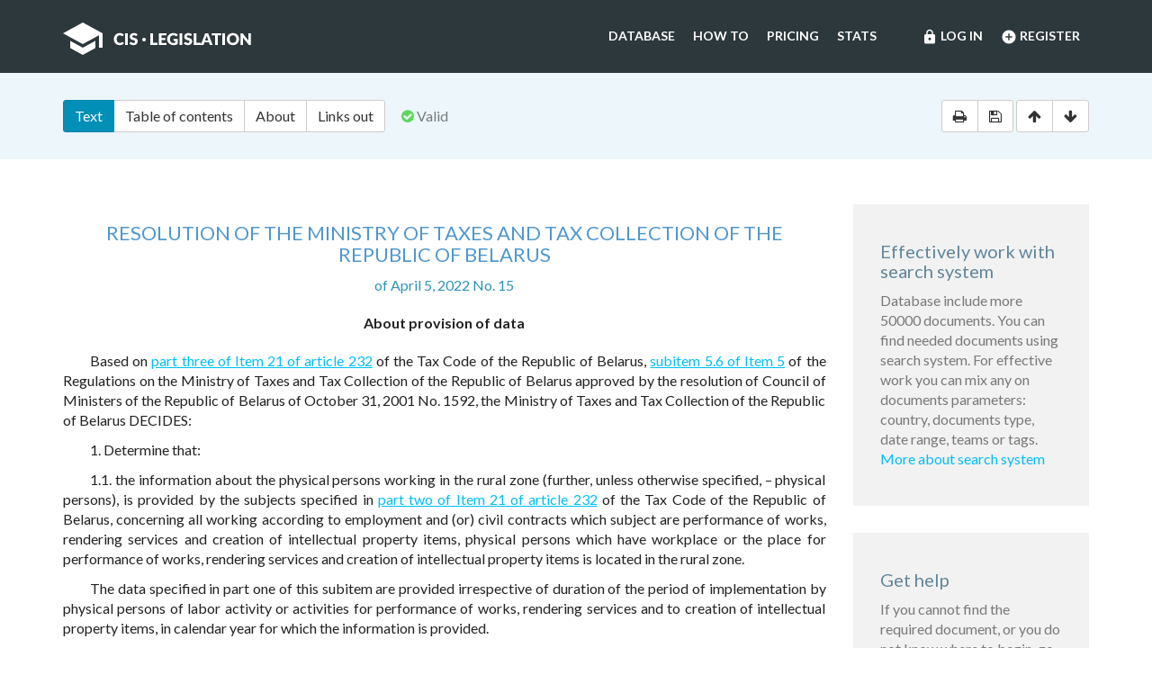

--- FILE ---
content_type: text/html; charset=utf-8
request_url: https://cis-legislation.com/document.fwx?rgn=139731
body_size: 5632
content:

<!DOCTYPE html>
<html lang="en">
  <head>
    <title>Resolution of the Ministry of Taxes and Tax Collection of the Republic of Belarus &quot;About provision of data&quot;</title>
    <meta name="description" content="Resolution of the Ministry of Taxes and Tax Collection of the Republic of Belarus of April 5, 2022 No. 15 &quot;About provision of data&quot;">
    <meta name="keywords" content="law legislation database">
        <meta charset="utf-8">
    <meta http-equiv="X-UA-Compatible" content="IE=Edge">
    <meta name="viewport" content="width=device-width, initial-scale=1">
    <meta name="generator" content="SojuzPravoInform LLC">
    <meta name="robots" content="index">
    <meta name="robots" content="follow">
    <meta name="revisit-after" content="1 day">

    <!-- HTML5 shim and Respond.js IE8 support of HTML5 elements and media queries -->
    <!--[if lt IE 9]>
      <script src="./js/html5shiv.min.js"></script>
      <script src="./js/respond.min.js"></script>
    <![endif]-->

    <!-- Google tag (gtag.js) -->
    <script async src="https://www.googletagmanager.com/gtag/js?id=G-86QDFMF83E"></script>
    <script>
      window.dataLayer = window.dataLayer || [];
      function gtag(){dataLayer.push(arguments);}
      gtag('js', new Date());
      gtag('config', 'G-86QDFMF83E');
    </script>
    <!-- Yandex.Metrika counter -->
    <script type="text/javascript" >
       (function(m,e,t,r,i,k,a){m[i]=m[i]||function(){(m[i].a=m[i].a||[]).push(arguments)};
       m[i].l=1*new Date();
       for (var j = 0; j < document.scripts.length; j++) {if (document.scripts[j].src === r) { return; }}
       k=e.createElement(t),a=e.getElementsByTagName(t)[0],k.async=1,k.src=r,a.parentNode.insertBefore(k,a)})
       (window, document, "script", "https://mc.yandex.ru/metrika/tag.js", "ym");
    
       ym(95715632, "init", {
            clickmap:true,
            trackLinks:true,
            accurateTrackBounce:true
       });
    </script>
    <noscript><div><img src="https://mc.yandex.ru/watch/95715632" style="position:absolute; left:-9999px;" alt="" /></div></noscript>
    <!-- /Yandex.Metrika counter -->

    <link rel="shortcut icon" href="/img/ico/favicon.ico">
    <link rel="stylesheet" type="text/css" href="/css/base.css">

    <script>
      var docRgn = 139731;
    </script>
  </head>
  <body class="page page--doc">
      <nav class="navbar navbar-default">
    <div class="container">
      <div class="navbar-header">
        <button type="button" class="navbar-toggle collapsed" data-toggle="collapse" data-target="#navbar-collapse" aria-expanded="false">
          <span class="sr-only">Toggle navigation</span>
          <span class="icon-bar"></span>
          <span class="icon-bar"></span>
          <span class="icon-bar"></span>
        </button>
        <a class="navbar-brand" href="index.fwx"><img src="img/logo.png" alt="CIS Legislation"></a>
      </div>

      <div class="collapse navbar-collapse" id="navbar-collapse">
        <ul class="nav navbar-nav navbar-right"><li><a href="https://cis-legislation.com/login.fwx"><i class="material-icons">lock</i> Log in</a></li><li><a href="https://cis-legislation.com/register.fwx"><i class="material-icons">add_circle</i> Register</a></li></ul><ul class="nav navbar-nav navbar-right"><li><a href="https://cis-legislation.com/search.fwx">Database</a></li><li><a href="https://cis-legislation.com/help.fwx">How to</a></li><li><a href="https://cis-legislation.com/order.fwx">Pricing</a></li><li><a href="https://cis-legislation.com/stats.fwx">Stats</a></li></ul></div></div></nav>

    <header class="search">
      <button type="button" class="search__toggle">Document info</button>
      <div class="container search__container">
        <div class="row search__inputs-row">
          <div class="col-md-8">
            

            <div class="btn-group doc-switch-tab">
              <button type="button" data-id="1" data-switch="text" class="btn btn-default btn-primary active">Text</button>
              <button type="button" data-id="2" data-switch="toc" class="btn btn-default">Table of contents</button>
              <button type="button" data-id="5" data-switch="about" class="btn btn-default">About</button>
              
              <button type="button" data-id="4" data-switch="links-out" class="btn btn-default">Links out</button>
            </div>
            <span class="doc-status"><span class="fa fa-check-circle icon-color-green"></span>&nbsp;Valid</span>
            
          </div>
          <div class="col-md-4">
            <div class="doc-actions">
              <div class="btn-group">
                <a href="#" class="btn btn-default js-print" data-toggle="tooltip" title="Print document" onclick="window.print();"><span class="fa fa-print"></span></a>
                <a href="/doc_to_word.fwx?rgn=139731" class="btn btn-default js-save" data-toggle="tooltip" title="Save document as *.doc"><span class="fa fa-save"></span></a>
              </div>
              <div class="btn-group doc-scroll">
                <button type="button" data-toggle="tooltip" title="Go to document beginning" data-to="top" class="btn btn-default"><span class="fa fa-arrow-up"></span></button>
                <button type="button" data-toggle="tooltip" title="Go to document end" data-to="bottom" class="btn btn-default"><span class="fa fa-arrow-down"></span></button>
              </div>
            </div>
          </div>
        </div>
      </div>
    </header>

    <div class="sec sec--doc">
      <div class="container">
        <div class="row">
          <div class="col-md-9">
 	    <div class="hidden-copy">Document from CIS Legislation database &copy; 2003-2026 SojuzPravoInform LLC</div>  
            <div class="doc-pane">
              <div class="doc-pane__item active loaded" id="pane-text">
                <H2><A title="" class=anchor-ogl name=A6BW0W5FX2></A>RESOLUTION OF THE MINISTRY OF TAXES AND TAX COLLECTION OF THE REPUBLIC OF BELARUS</H2>
<P class="doc-info">of April 5, 2022 No. 15</P>
<P class=dname>About provision of data</P>
<P>Based on <A title="" class="outer" href="document.fwx?rgn=30488#B6BW0W7A8L">part three of Item 21 of article 232</A> of the Tax Code of the Republic of Belarus, <A title="" class="outer" href="document.fwx?rgn=21322#B36X0UON9G">subitem 5.6 of Item 5</A> of the Regulations on the Ministry of Taxes and Tax Collection of the Republic of Belarus approved by the resolution of Council of Ministers of the Republic of Belarus of October 31, 2001 No. 1592, the Ministry of Taxes and Tax Collection of the Republic of Belarus DECIDES:</P>
<P>1. Determine that:</P>
<P>1.1. the information about the physical persons working in the rural zone (further, unless otherwise specified, – physical persons), is provided by the subjects specified in <A title="" class="outer" href="document.fwx?rgn=30488#B6BW0WDUGZ">part two of Item 21 of article 232</A> of the Tax Code of the Republic of Belarus, concerning all working according to employment and (or) civil contracts which subject are performance of works, rendering services and creation of intellectual property items, physical persons which have workplace or the place for performance of works, rendering services and creation of intellectual property items is located in the rural zone.</P>
<P>The data specified in part one of this subitem are provided irrespective of duration of the period of implementation by physical persons of labor activity or activities for performance of works, rendering services and to creation of intellectual property items, in calendar year for which the information is provided.</P>
<P>Branches, other isolated or structural divisions of the organizations of the data, specified in part one of this subitem, are not provided in case of provision of these data directly by the organizations;</P>
<P>1.2. the direction in tax authority of the data specified in part one of subitem 1.1 of this Item is performed in electronic form by means of forming of the Microsoft Excel file in form according to <A title="" href="document.fwx?rgn=139731#A6BW0WCD15">appendix</A> and is followed by the letter with indication of the number of the directed information about physical persons and contact information of responsible persons.</P>
<P><A title="" class=anchor-free name=B6BW0W9LXO></A>2. This resolution becomes effective after its official publication.</P>
<DIV class="block left">
<P>Minister</P>
<P>S.E.Nalivayko</P></DIV>
<H3><A title="" class=anchor-ogl name=A6BW0WCD15></A>Appendix</H3>
<P class="doc-info">to the Resolution of the Ministry of Taxes and Tax Collection of the Republic of Belarus of April 5, 2022 No. 15</P>
<P class="doc-info">Form</P>
<P class=dname>Information about the physical persons working in the rural zone for 20 __ year</P>
<TABLE class=spi-tbl>
<COLGROUP>
<COL width=53>
<COL width=75>
<COL width=54>
<COL width=123>
<COL width=109>
<COL width=85>
<COL width=58>
<COL width=42>
<COL width=42>
<TBODY>
<TR>
<TD>
<P>№<BR>payment order</P></TD>
<TD colSpan=4>
<P>Information on the physical person working in rural areas</P></TD>
<TD colSpan=2>
<P>Information on the place raboty2 physical person</P></TD>
<TD colSpan=2>
<P>The period raboty4 in the rural zone in calendar godu5</P></TD></TR>
<TR>
<TD>
<P>Surname</P></TD>
<TD>
<P>Own name</P></TD>
<TD>
<P>Middle name (if that is available)</P></TD>
<TD>
<P>Identification number / date rozhdeniya1</P></TD>
<TD>
<P>UNP3 of the organization, branch, other isolated or structural division</P></TD>
<TD>
<P>Name</P></TD>
<TD>
<P>with</P></TD>
<TD>
<P>on</P></TD></TR>
<TR>
<TD>
<P>1</P></TD>
<TD>
<P>2</P></TD>
<TD>
<P>3</P></TD>
<TD>
<P>4</P></TD>
<TD>
<P>5</P></TD>
<TD>
<P>6</P></TD>
<TD>
<P>7</P></TD>
<TD>
<P>8</P></TD>
<TD>
<P>9</P></TD></TR>
<TR>
<TD></TD>
<TD></TD>
<TD></TD>
<TD></TD>
<TD></TD>
<TD></TD>
<TD></TD>
<TD></TD>
<TD></TD></TR></TBODY></TABLE>
<P>______________________________</P>
<P>1 It is filled according to the identity document, with observance of requirements of the legislation on information, informatization and information security and legislations on personal data protection. At the same time data on identification number of physical person are filled in concerning citizens of the Republic of Belarus, and also foreign citizens and persons without citizenship who got permission to permanent residence in the Republic of Belarus and the residence permit in the Republic of Belarus, data on birth date – concerning physical persons – the foreign citizens and stateless persons which do not have the residence permit in the Republic of Belarus.</P>
<P>2 Information on place of employment or on the place of performance of works, rendering services and creation of intellectual property items is specified.</P>
<P>3 Accounting number of the payer.</P>
<P>4 Information on the period of work or on the period of performance of works, rendering services and creation of intellectual property items is specified.</P>
<P>5 In the form of date of XX.XX.XXXX according to the agreement. In case of the conclusion with physical person of several agreements the works this about the period or about the period of performance of works, rendering services and creations of intellectual property items under each agreement separately are subject to specifying.</P><p class="disclaimer"><span>Disclaimer!</span> This text was translated by AI translator and is not a valid juridical document. No warranty. No claim. <a href="about.fwx#about_translate" target="_blank" title="More information about docs translate">More info</a></p>
              </div>
              <div class="doc-pane__item" id="pane-toc"></div>
              <div class="doc-pane__item" id="pane-about"></div>
              <div class="doc-pane__item" id="pane-links-in"></div>
              <div class="doc-pane__item" id="pane-links-out"></div>
            </div>
          </div>
          <div class="col-md-3">
             
	    	
             
            <div class="box">
  <h4>Effectively work with search system</h4>
  <p>Database include more 50000 documents. You can find needed documents using search system. For effective work you can mix any on documents parameters: country, documents type, date range, teams or tags.
  <br><a href="help.fwx">More about search system</a></p>
</div> 
             
            <div class="box">
  <h4>Get help</h4>
  <p>If you cannot find the required document, or you do not know where to begin, go to <a href="help.fwx"><b>Help section</b></a>.</p>
  <p>In this section, we’ve tried to describe in detail the features and capabilities of the system, as well as the most effective techniques for working with the database.</p>
  <p>You also may open the section <a href="support.fwx"><b>Frequently asked questions</b></a>. This section provides answers to questions set by users.</p>
</div> 
          </div>
        </div>
      </div>
    </div>

    <footer class="footer">
  <div class="container">
    <div class="row">
      <div class="col-sm-2">
        <div class="b-footer">
          <div class="b-footer__title">Database</div>
          <div class="b-footer__content">
            <ul>
              <li><a href="search.fwx">Search</a></li>
              <li><a href="about.fwx">About</a></li>
              <li><a href="help.fwx">How to</a></li>
              <li><a href="stats.fwx">Statistics</a></li>
              <li><a href="docs_list.fwx">Everything</a></li>
            </ul>
          </div>
        </div>
      </div>
      <div class="col-sm-2">
        <div class="b-footer">
          <div class="b-footer__title">Additional</div>
          <div class="b-footer__content">
            <ul>
              <li><a href="cis.fwx">CIS countries</a></li>
              <li><a href="order.fwx">Pricing</a></li>
              <li><a href="support.fwx">FAQ</a></li>
              <li><a href="license-agreement.fwx">License agreement</a></li>
            </ul>
          </div>
        </div>
      </div>
      <div class="col-sm-2">
        <div class="b-footer">
          <div class="b-footer__title">Company</div>
          <div class="b-footer__content">
            <ul>
              <li><a href="company.fwx">About us</a></li>
              <li><a href="contacts.fwx">Contacts</a></li>
              <li><a href="terms-of-service.fwx">Terms of service</a></li>
              <li><a href="privacy-agreement.fwx">Privacy Policy</a></li>
            </ul>
          </div>
        </div>
      </div>
      <div class="col-sm-3"></div>
      <div class="col-sm-3">
        <div class="b-footer">
          <div class="b-footer__title">
            <a href="./" class="brand-sm"><img src="./img/logo-sm.png" alt=""></a>
          </div>
        </div>
        <div class="b-footer__content">
          <p class="copyright">We've gathered all important legislative documents of 11 CIS countries in one database.</p>
          <p>© 2012-2026 SoyuzPravoInform LLC</p>
        </div>
      </div>
    </div>
  </div>
</footer>
<div class="madeby">
  <div class="container">
    <span>Search engine created by <a href="https://spinform.ru/">SoyuzPravoInform LLC</a>.</span> 
  </div>
</div>
<script type="text/javascript" src="./js/jquery.min.js"></script>
<script type="text/javascript" src="./js/bootstrap.min.js"></script>
<script type="text/javascript" src="./js/app.js"></script>
    <script type="text/javascript" src="./js/document.js"></script>
  </body>
</html>
